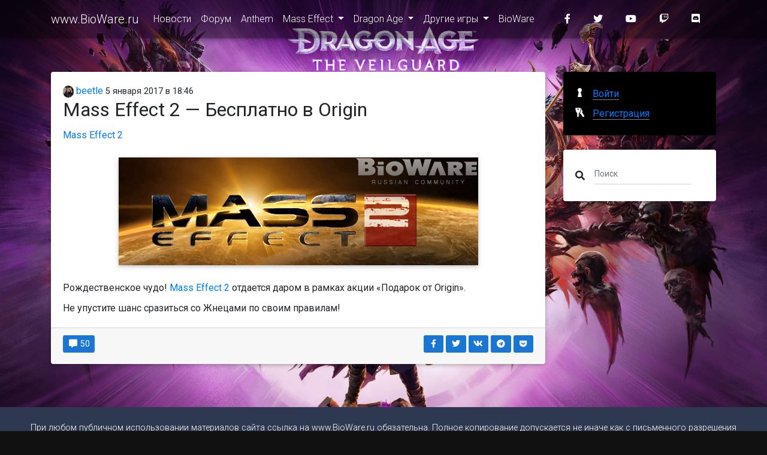

--- FILE ---
content_type: text/html; charset=utf-8
request_url: https://www.bioware.ru/posts/mass_effect_2_besplatno_v_origin_4252.html
body_size: 18017
content:
<!DOCTYPE html>
<html>
<head lang="ru">
    <meta charset="UTF-8"/>
    <meta name="viewport" content="width=device-width,initial-scale=1"/>

    <title>Mass Effect 2 &#x2014; &#x411;&#x435;&#x441;&#x43F;&#x43B;&#x430;&#x442;&#x43D;&#x43E; &#x432; Origin / www.BioWare.ru</title>
    <meta name="description" content="Рождественское чудо! Mass Effect 2 отдается даром в рамках акции «Подарок от Origin»."/>
    <meta name="keywords" content=""/>

    <!-- Favicon -->
    <link rel="alternate" type="application/rss+xml" title="RSS" href="/api/rss"/>
    <link rel="apple-touch-icon" sizes="57x57" href="/img/apple-touch-icon-57x57.png"/>
    <link rel="apple-touch-icon" sizes="60x60" href="/img/apple-touch-icon-60x60.png"/>
    <link rel="apple-touch-icon" sizes="72x72" href="/img/apple-touch-icon-72x72.png"/>
    <link rel="apple-touch-icon" sizes="76x76" href="/img/apple-touch-icon-76x76.png"/>
    <link rel="apple-touch-icon" sizes="114x114" href="/img/apple-touch-icon-114x114.png"/>
    <link rel="apple-touch-icon" sizes="120x120" href="/img/apple-touch-icon-120x120.png"/>
    <link rel="apple-touch-icon" sizes="144x144" href="/img/apple-touch-icon-144x144.png"/>
    <link rel="icon" type="image/png" href="/img/favicon-32x32.png" sizes="32x32"/>
    <link rel="icon" type="image/png" href="/img/favicon-96x96.png" sizes="96x96"/>
    <link rel="icon" type="image/png" href="/img/favicon-16x16.png" sizes="16x16"/>
    <link rel="manifest" href="/manifest.json"/>
    <meta name="msapplication-TileColor" content="#da532c"/>
    <meta name="msapplication-TileImage" content="/img/mstile-144x144.png"/>
    <meta name="theme-color" content="#ffffff"/>
    <!-- Facebook Markup -->
    <meta property="og:title" content="Mass Effect 2 — Бесплатно в Origin / www.BioWare.ru"/>
    <meta property="og:type" content="website"/>
    <meta property="og:image" content="https://cdn.brcgames.ru//posts/2016/1/59b2fdee-d380-4497-9a26-ae3871de32b5.jpg"/>
    <meta property="og:url" content="https://www.bioware.ru/posts/mass_effect_2_besplatno_v_origin_4252.html"/>
    <meta property="og:description" content="Рождественское чудо! Mass Effect 2 отдается даром в рамках акции «Подарок от Origin»."/>
    <!-- Twitter -->
    <meta name="twitter:card" content="summary_large_image">
    <meta name="twitter:title" content="Mass Effect 2 — Бесплатно в Origin / www.BioWare.ru"/>
    <meta name="twitter:description" content="Рождественское чудо! Mass Effect 2 отдается даром в рамках акции «Подарок от Origin»."/>
    <meta property="twitter:image:src" content="https://cdn.brcgames.ru//posts/2016/1/59b2fdee-d380-4497-9a26-ae3871de32b5.jpg"/>
    <!-- G+ -->
    <meta itemprop="name" content="Mass Effect 2 — Бесплатно в Origin / www.BioWare.ru"/>
    <meta itemprop="description" content="Рождественское чудо! Mass Effect 2 отдается даром в рамках акции «Подарок от Origin»."/>
    <meta itemprop="image" content="https://cdn.brcgames.ru//posts/2016/1/59b2fdee-d380-4497-9a26-ae3871de32b5.jpg"/>

    <meta name="robots" content="index, follow"/>
    <link rel="canonical" href="https://www.bioware.ru/posts/mass_effect_2_besplatno_v_origin_4252.html"/>
    <link rel="stylesheet" href="https://fonts.googleapis.com/css?family=Roboto:300,400,500,700&display=swap">
    <link href="/dist/styles.css?v=3.6.0" rel="stylesheet">
    
        <!-- Google Tag Manager -->
        <script>(function(w,d,s,l,i){w[l]=w[l]||[];w[l].push({'gtm.start':
new Date().getTime(),event:'gtm.js'});var f=d.getElementsByTagName(s)[0],
j=d.createElement(s),dl=l!='dataLayer'?'&l='+l:'';j.async=true;j.src=
'https://www.googletagmanager.com/gtm.js?id='+i+dl;f.parentNode.insertBefore(j,f);
})(window,document,'script','dataLayer','GTM-NCVLHKH');</script>
        <!-- End Google Tag Manager -->
</head>
<body>
    <!-- Google Tag Manager (noscript) -->
    <noscript>
        <iframe src="https://www.googletagmanager.com/ns.html?id=GTM-NCVLHKH"
                height="0" width="0" style="display:none;visibility:hidden">
        </iframe>
    </noscript>
    <!-- End Google Tag Manager (noscript) -->
<!--Main Navigation-->
<header>

    <!-- Navbar -->
    <nav class="navbar fixed-top navbar-expand-lg navbar-dark darken-2 scrolling-navbar">
        <div class="container">

            <!-- Brand -->
            <a class="navbar-brand waves-effect" href="/">
    www.BioWare.ru
</a>


            <!-- Collapse -->
            <button class="navbar-toggler" type="button" data-toggle="collapse" data-target="#navbarSupportedContent"
                    aria-controls="navbarSupportedContent" aria-expanded="false" aria-label="Toggle navigation">
                <span class="navbar-toggler-icon"></span>
            </button>

            <!-- Links -->
            <div class="collapse navbar-collapse" id="navbarSupportedContent">

                <!-- Left -->
                    
<ul class="navbar-nav mr-auto darken">
        <li class="nav-item">

                <a href="/" class="nav-link waves-effect">
                    &#x41D;&#x43E;&#x432;&#x43E;&#x441;&#x442;&#x438;
                </a>
        </li>
        <li class="nav-item">

                <a href="https://forum.bioware.ru/" class="nav-link waves-effect">
                    &#x424;&#x43E;&#x440;&#x443;&#x43C;
                </a>
        </li>
        <li class="nav-item">

                <a href="/games/anthem/about.html" class="nav-link waves-effect">
                    Anthem
                </a>
        </li>
        <li class="nav-item  dropdown">

                <a href="#" class="nav-link waves-effect dropdown-toggle" data-toggle="dropdown">
                    Mass Effect
                </a>
                
<ul class="dropdown-menu">
        <li class="">

                <a href="/games/mass_effect/about.html" class="">
                    Mass Effect
                </a>
        </li>
        <li class="">

                <a href="/games/mass_effect_2/about.html" class="">
                    Mass Effect 2
                </a>
        </li>
        <li class="">

                <a href="/games/mass_effect_3/about.html" class="">
                    Mass Effect 3
                </a>
        </li>
        <li class="">

                <a href="/games/mass_effect_andromeda/about.html" class="">
                    Mass Effect: Andromeda
                </a>
        </li>
</ul>

        </li>
        <li class="nav-item  dropdown">

                <a href="#" class="nav-link waves-effect dropdown-toggle" data-toggle="dropdown">
                    Dragon Age
                </a>
                
<ul class="dropdown-menu">
        <li class="">

                <a href="/games/dragon_age/about.html" class="">
                    Dragon Age: &#x41D;&#x430;&#x447;&#x430;&#x43B;&#x43E;
                </a>
        </li>
        <li class="">

                <a href="/games/dragon_age_2/about.html" class="">
                    Dragon Age II
                </a>
        </li>
        <li class="">

                <a href="/games/dragon_age_inquisition/about.html" class="">
                    Dragon Age: Inquisition
                </a>
        </li>
        <li class="">

                <a href="/games/da4/about.html" class="">
                    Dragon Age 4
                </a>
        </li>
</ul>

        </li>
        <li class="nav-item  dropdown">

                <a href="#" class="nav-link waves-effect dropdown-toggle" data-toggle="dropdown">
                    &#x414;&#x440;&#x443;&#x433;&#x438;&#x435; &#x438;&#x433;&#x440;&#x44B;
                </a>
                
<ul class="dropdown-menu">
        <li class="">

                <a href="/games/baldurs_gate/about.html" class="">
                    Baldur&#x27;s Gate
                </a>
        </li>
        <li class="">

                <a href="/games/baldurs_gate_2/about.html" class="">
                    Baldur&#x27;s Gate 2: Shadows of Amn
                </a>
        </li>
</ul>

        </li>
        <li class="nav-item">

                <a href="/developers/bioware/about.html" class="nav-link waves-effect">
                    BioWare
                </a>
        </li>
</ul>



                <!-- Right -->
                <ul class="navbar-nav nav-flex-icons">
    <li class="nav-item">
        <a href="https://www.facebook.com/biowareru" class="nav-link waves-effect" target="_blank">
            <i class="fab fa-facebook-f mr-3"></i>
        </a>
    </li>
    <li class="nav-item">
        <a href="https://twitter.com/biowareru" class="nav-link waves-effect" target="_blank">
            <i class="fab fa-twitter mr-3"></i>
        </a>
    </li>
    <li class="nav-item">
        <a href="https://www.youtube.com/c/rubioware" class="nav-link waves-effect" target="_blank">
            <i class="fab fa-youtube mr-3"></i>
        </a>
    </li>
    <li class="nav-item">
        <a href="https://www.twitch.tv/brcstream" class="nav-link waves-effect" target="_blank">
            <i class="fab fa-twitch mr-3"></i>
        </a>
    </li>
    <li class="nav-item">
        <a href="https://discord.gg/NEEk48k" class="nav-link waves-effect" target="_blank">
            <i class="fab fa-discord mr-3"></i>
        </a>
    </li>
</ul>

            </div>

        </div>
    </nav>
    <!-- Navbar -->

</header>
<!--Main Navigation-->

<!--Main layout-->
<main class="mt-5 pt-5">
    <div class="container">

        <!--Section: Post-->
        <section class="mt-4">

            <!--Grid row-->
            <div class="row">

                <!--Grid column-->
                <div class="col-md-9 mb-4">

                    <article class="card mb-4 post">
    <section class="card-body">
        <header>
            <div class="author">
                <a href="https://forum.bioware.ru/profile/32463/">
                    <img src="[data-uri]" data-src="//brcforum.sitkocdn.ru/monthly_2017_04/s.jpg.4f16d858901db04d74d73782784fb715.jpg" alt="beetle" class="rounded-circle img-fluid lazyload"/> beetle</a>
                <time datetime="2017-01-05T18:46:58">5 &#x44F;&#x43D;&#x432;&#x430;&#x440;&#x44F; 2017 в 18:46</time>
            </div>

            <h2 class="card-title">
Mass Effect 2 &#x2014; &#x411;&#x435;&#x441;&#x43F;&#x43B;&#x430;&#x442;&#x43D;&#x43E; &#x432; Origin            </h2>
        </header>
        <div class="sections">
            <a href="/games/mass_effect_2/about.html">Mass Effect 2</a>
        </div>
                <div class="block block-pictureblock">
            
<div class="row">
    <div class="col-md-12 mb-3">
        <a href="https://cdn.brcgames.ru//posts/2016/1/59b2fdee-d380-4497-9a26-ae3871de32b5.jpg" target="_blank">
            <img src="[data-uri]" data-src="https://cdn.brcgames.ru//posts/2016/1/59b2fdee-d380-4497-9a26-ae3871de32b5.jpg" class="img-fluid z-depth-1 lazyload"
                 alt="me2wiki.jpg"/>
        </a>
    </div>
</div>

        </div>
        <div class="block block-textblock">
            

     Рождественское чудо! <a href="https://www.origin.com/rus/ru-ru/store/mass-effect/mass-effect-2/standard-edition" target="_blank">Mass Effect 2</a> отдается даром в рамках акции «Подарок от Origin».


        </div>
        <div class="block block-textblock">
            

     Не упустите шанс сразиться со Жнецами по своим правилам!


        </div>

    </section>
    <footer class="card-footer">
        <div class="row justify-content-between">
            <div class="col-3">
                    <a class="btn-sm btn-blue waves-effect waves-light" href="https://forum.bioware.ru/topic/31865/?do=getNewComment" title="Комментариев: 50">
                        <i class="fas fa-comment-alt fa-fw fa-inverse"></i> 50</a>
            </div>
            <div class="col-5" style="text-align: right">
                
<a class="btn-sm btn-blue waves-effect waves-light" href="https://www.facebook.com/sharer/sharer.php?u=https://www.bioware.ru/posts/mass_effect_2_besplatno_v_origin_4252.html" title="Опубликовать ссылку в Facebook" onclick="window.open(this.href, 'Опубликовать ссылку в Facebook', 'width=640,height=436,toolbar=0,status=0'); return false">
    <i class="fab fa-facebook-f fa-fw fa-inverse"></i>
</a>

<a class="btn-sm btn-blue waves-effect waves-light" href="https://twitter.com/intent/tweet?text=Mass Effect 2 &#x2014; &#x411;&#x435;&#x441;&#x43F;&#x43B;&#x430;&#x442;&#x43D;&#x43E; &#x432; Origin+https://www.bioware.ru/posts/mass_effect_2_besplatno_v_origin_4252.html" title="Опубликовать ссылку в Twitter" onclick="window.open(this.href, 'Опубликовать ссылку в Twitter', 'width=800,height=300,resizable=yes,toolbar=0,status=0'); return false">
    <i class="fab fa-twitter fa-fw  fa-inverse"></i>
</a>

<a class="btn-sm btn-blue waves-effect waves-light" href="https://vk.com/share.php?url=https://www.bioware.ru/posts/mass_effect_2_besplatno_v_origin_4252.html" title="Опубликовать ссылку во ВКонтакте" onclick="window.open(this.href, 'Опубликовать ссылку во ВКонтакте', 'width=800,height=300,toolbar=0,status=0'); return false">
    <i class="fab fa-vk fa-fw  fa-inverse"></i>
</a>

<a class="btn-sm btn-blue waves-effect waves-light" href="https://t.me/share/url?url=https://www.bioware.ru/posts/mass_effect_2_besplatno_v_origin_4252.html&title=Mass Effect 2 &#x2014; &#x411;&#x435;&#x441;&#x43F;&#x43B;&#x430;&#x442;&#x43D;&#x43E; &#x432; Origin" title="Поделиться ссылкой в Telegram" onclick="window.open(this.href, 'Поделиться ссылкой в Telegram', 'width=800,height=300,toolbar=0,status=0'); return false">
    <i class="fab fa-telegram fa-fw  fa-inverse"></i>
</a>
<a class="btn-sm btn-blue waves-effect waves-light" href="https://getpocket.com/edit?url=https://www.bioware.ru/posts/mass_effect_2_besplatno_v_origin_4252.html&title=Mass Effect 2 &#x2014; &#x411;&#x435;&#x441;&#x43F;&#x43B;&#x430;&#x442;&#x43D;&#x43E; &#x432; Origin" title="Добавить ссылку в Pocket" target="_blank" rel=" noopener">
    <i class="fab fa-get-pocket fa-fw  fa-inverse"></i>
</a>

            </div>
        </div>
    </footer>
</article>



                </div>
                <!--Grid column-->

                <!--Grid column-->
                <div class="col-md-3 mb-4">

                    
<div class="card mb-4 black">
        <div class="card-body">
            <div class="auth">
                <a href="/login" class="auth__login">
                    <span class="auth__text">Войти</span>
                </a>
                <a class="auth__reg" href="https://forum.bioware.ru/register/">
                    <span class="auth__text">Регистрация</span>
                </a>
            </div>
        </div>
</div>


                    <div class="card mb-4">
                        <div class="card-body">
                            <form method="get" action="/search" class="form-inline md-form form-sm mt-0 mb-0">
                                <i class="fas fa-search" aria-hidden="true"></i>
                                <input class="form-control form-control-sm ml-3 w-75" type="text" placeholder="Поиск" aria-label="Поиск" name="query">
                            </form>
                        </div>
                    </div>


                    

                    <!--Card-->
                    <!--/.Card-->

                    

                    

                </div>
                <!--Grid column-->

            </div>
            <!--Grid row-->

        </section>
        <!--Section: Post-->

    </div>
</main>
<!--Main layout-->

<!--Footer-->
<footer class="page-footer text-center font-small mdb-color darken-2 mt-4">

    <!--Call to action-->
    <div class="pt-4">
        <p>При любом публичном использовании материалов сайта ссылка на <a href="https://www.bioware.ru">www.BioWare.ru</a> обязательна. Полное копирование допускается не иначе как с письменного разрешения администрации.</p>
    </div>
    <!--/.Call to action-->

    <hr class="my-4">

    <!-- Social icons -->
    <div class="pb-4">
        <a href="https://www.facebook.com/biowareru" target="_blank">
    <i class="fab fa-facebook-f mr-3"></i>
</a>

<a href="https://twitter.com/biowareru" target="_blank">
    <i class="fab fa-twitter mr-3"></i>
</a>

<a href="https://www.youtube.com/c/rubioware" target="_blank">
    <i class="fab fa-youtube mr-3"></i>
</a>

<a href="https://www.twitch.tv/brcstream" target="_blank">
    <i class="fab fa-twitch mr-3"></i>
</a>
<a href="https://discord.gg/NEEk48k" target="_blank">
    <i class="fab fa-discord mr-3"></i>
</a>

<a href="https://github.com/biowareru" target="_blank">
    <i class="fab fa-github mr-3"></i>
</a>

    </div>
    <!-- Social icons -->

    <!-- Social icons -->
    <div class="pb-4">
        <a href="https://brcgames.ru/">Сеть сайтов BRCGames</a>
    </div>
    <!-- Social icons -->

    <!--Copyright-->
    <div class="footer-copyright py-3">
        © 2005 &ndash; 2026 <a href="https://www.bioware.ru" target="_blank"> www.BioWare.ru </a>
    </div>
    <!--/.Copyright-->

</footer>
<!--/.Footer-->
<script src="/dist/bundle.js?v=3.6.0"></script>

<script async src="https://platform.twitter.com/widgets.js" charset="utf-8"></script>
</body>
</html>
